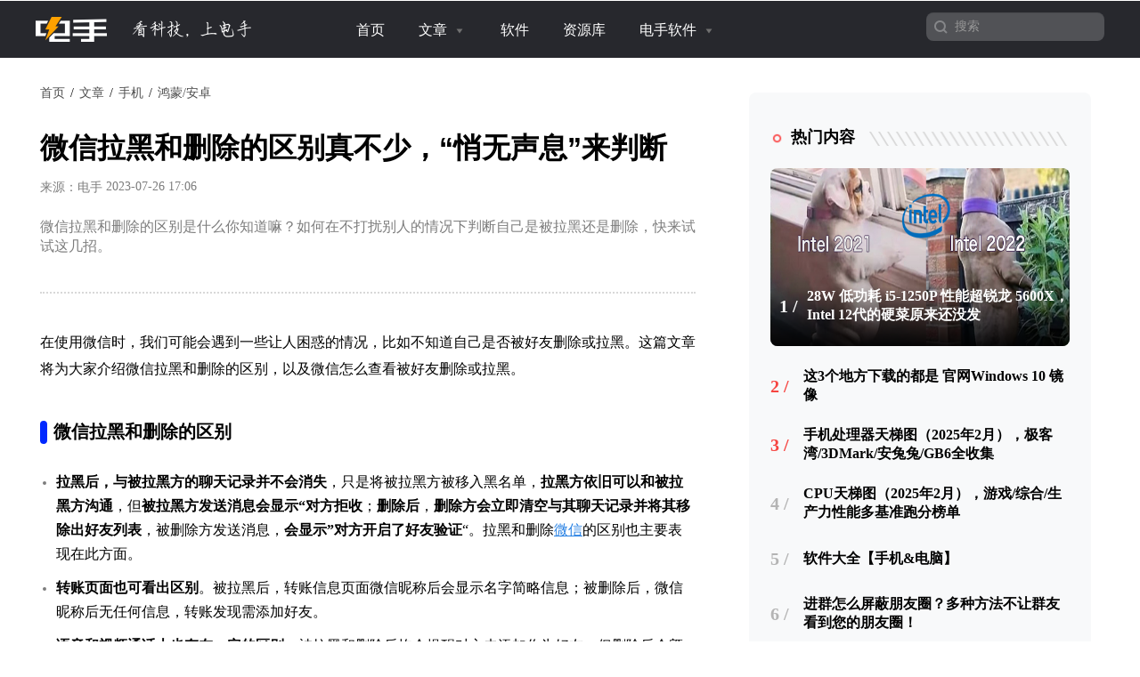

--- FILE ---
content_type: text/html; charset=utf-8
request_url: https://www.dians.net/thread-1709.htm
body_size: 9143
content:
<!DOCTYPE html>
<html>
<head>
    <title>微信拉黑和删除的区别真不少，“悄无声息”来判断</title>
    <meta name="keywords" content="微信拉黑和删除的区别,拉黑和删除微信的区别,微信怎么查看被好友删除或拉黑"/>
    <meta name="description" content="微信拉黑和删除的区别是什么你知道嘛？如何在不打扰别人的情况下判断自己是被拉黑还是删除，快来试试这几招。">
    
<meta charset="utf-8">
<meta http-equiv="X-UA-Compatible" content="IE=edge">
<meta name="viewport" content="width=device-width, initial-scale=1, maximum-scale=1, user-scalable=no">

<!-- Set render engine for 360 browser -->
<meta name="renderer" content="webkit">

<!-- No Baidu Siteapp-->
<meta http-equiv="Cache-Control" content="no-siteapp"/>

<!-- HTML5 shim for IE8 support of HTML5 elements -->
<!--[if lt IE 9]>
<script src="https://oss.maxcdn.com/libs/html5shiv/3.7.0/html5shiv.js"></script>
<![endif]-->
<link rel="icon" href="/themes/simpleboot3/public/assets/images/favicon.ico" type="image/png">
<link rel="shortcut icon" href="/themes/simpleboot3/public/assets/images/favicon.ico" type="image/png">
<link href="/themes/simpleboot3/public/assets/simpleboot3/themes/simpleboot3/bootstrap.min.css" rel="stylesheet">
<link href="/themes/simpleboot3/public/assets/simpleboot3/font-awesome/4.4.0/css/font-awesome.min.css" rel="stylesheet"
      type="text/css">
<!--[if IE 7]>
<link rel="stylesheet" href="/themes/simpleboot3/public/assets/simpleboot3/font-awesome/4.4.0/css/font-awesome-ie7.min.css">
<![endif]-->

<link href="/themes/simpleboot3/public/assets/lib/layui-2.8.0.css" rel="stylesheet">
<link href="/themes/simpleboot3/public/assets/css/style.css" rel="stylesheet">
<link href="/themes/simpleboot3/public/assets/css/main.css" rel="stylesheet">

<style>
    /*html{filter:progid:DXImageTransform.Microsoft.BasicImage(grayscale=1);-webkit-filter: grayscale(1);}*/
    #backtotop {
        position: fixed;
        bottom: 50px;
        right: 20px;
        display: none;
        cursor: pointer;
        font-size: 50px;
        z-index: 9999;
    }

    #backtotop:hover {
        color: #333
    }

    #main-menu-user li.user {
        display: none
    }
</style>
<script type="text/javascript">
    //全局变量
    var GV = {
        ROOT: "/",
        WEB_ROOT: "/",
        JS_ROOT: "static/js/"
    };
</script>
<script src="/themes/simpleboot3/public/assets/js/jquery-1.10.2.min.js"></script>
<script src="/themes/simpleboot3/public/assets/js/jquery-migrate-1.2.1.js"></script>
<script src="/static/js/wind.js"></script>
<script>
var _hmt = _hmt || [];
(function() {
  var hm = document.createElement("script");
  hm.src = "https://hm.baidu.com/hm.js?83ba71fcdbf5d9da07b2156072c1fa43";
  var s = document.getElementsByTagName("script")[0]; 
  s.parentNode.insertBefore(hm, s);
})();
</script>    <link href="/themes/simpleboot3/public/assets/css/article/article.css" rel="stylesheet">
    </head>
<body class="body-white">
<nav class="navbar navbar-dark navbar-fixed-top active">
    <div class="container container-navbar active">
        <div class="navbar-header">
<!--            <a class="navbar-brand" href="/"></a>-->
            <a href="/">
                <span id="nav-logo"></span>
                <span id="nav-slogan"></span>
            </a>
            <button type="button" class="navbar-toggle collapsed" data-toggle="collapse"
                    data-target="#bs-example-navbar-collapse-1" aria-expanded="false">
                <span class="sr-only">Toggle navigation</span>
                <span class="icon-bar"></span>
                <span class="icon-bar"></span>
                <span class="icon-bar"></span>
            </button>
        </div>
<!--        <div class="nav-tg">-->
<!--            <span></span>-->
<!--            <span></span>-->
<!--            <span></span>-->
<!--        </div>-->

        <div class="collapse navbar-collapse active" id="bs-example-navbar-collapse-1">
            <ul id="main-menu" class="nav navbar-nav">
                                                <li class="menu-item menu-item-level-1">
                                <a href="/" target="">
                                    首页                                </a>
                            </li>
                                            
                
            <li class="dropdown dropdown-custom dropdown-custom-level-1">
        
                        <a href="/forum-1.htm" class="dropdown-toggle dropdown-toggle-1">
                            文章                            <span class="caret"></span>
                        </a>
                    
        <ul class="dropdown-menu dropdown-menu-level-1">
                                                    <li class="menu-item menu-item-level-2 levelgt1">
                                <a href="https://www.dians.net/forum-21.htm" target="">
                                    <div class="submenu-box">
                                                                                <div class="submenu-container">
                                            手机                                            <p class="sub-menu-desc">
                                                                                            </p>
                                        </div>
                                    </div>


                                </a>
                            </li>
                                                
                
                                    <li class="menu-item menu-item-level-2 levelgt1">
                                <a href="https://www.dians.net/forum-2.htm" target="">
                                    <div class="submenu-box">
                                                                                <div class="submenu-container">
                                            电脑                                            <p class="sub-menu-desc">
                                                                                            </p>
                                        </div>
                                    </div>


                                </a>
                            </li>
                                                
                
                                    <li class="menu-item menu-item-level-2 levelgt1">
                                <a href="https://www.dians.net/forum-36.htm" target="">
                                    <div class="submenu-box">
                                                                                <div class="submenu-container">
                                            科技互联网                                            <p class="sub-menu-desc">
                                                                                            </p>
                                        </div>
                                    </div>


                                </a>
                            </li>
                                                
                
                                    <li class="menu-item menu-item-level-2 levelgt1">
                                <a href="https://www.dians.net/forum-11.htm" target="">
                                    <div class="submenu-box">
                                                                                <div class="submenu-container">
                                            硬件                                            <p class="sub-menu-desc">
                                                                                            </p>
                                        </div>
                                    </div>


                                </a>
                            </li>
                                                
                
                                    <li class="menu-item menu-item-level-2 levelgt1">
                                <a href="https://www.dians.net/forum-32.htm" target="">
                                    <div class="submenu-box">
                                                                                <div class="submenu-container">
                                            游戏                                            <p class="sub-menu-desc">
                                                                                            </p>
                                        </div>
                                    </div>


                                </a>
                            </li>
                                                
                
                                    <li class="menu-item menu-item-level-2 levelgt1">
                                <a href="https://www.dians.net/forum-115.html" target="">
                                    <div class="submenu-box">
                                                                                <div class="submenu-container">
                                            电手装机                                            <p class="sub-menu-desc">
                                                                                            </p>
                                        </div>
                                    </div>


                                </a>
                            </li>
                                                
                
                                    <li class="menu-item menu-item-level-2 levelgt1">
                                <a href="https://www.dians.net/forum-132.html" target="">
                                    <div class="submenu-box">
                                                                                <div class="submenu-container">
                                            苹安手机管家                                            <p class="sub-menu-desc">
                                                                                            </p>
                                        </div>
                                    </div>


                                </a>
                            </li>
                                                
                
                </ul>
    </li>
                
                                    <li class="menu-item menu-item-level-1">
                                <a href="/forum-19.htm" target="">
                                    软件                                </a>
                            </li>
                                            
                
                                    <li class="menu-item menu-item-level-1">
                                <a href="/forum-14.htm" target="">
                                    资源库                                </a>
                            </li>
                                            
                
            <li class="dropdown dropdown-custom dropdown-custom-level-1">
        
                        <a href="#" class="dropdown-toggle dropdown-toggle-1">
                            电手软件                            <span class="caret"></span>
                        </a>
                    
        <ul class="dropdown-menu dropdown-menu-level-1">
                                                    <li class="menu-item menu-item-level-2 levelgt1">
                                <a href="/rs/" target="">
                                    <div class="submenu-box">
                                                                                    <img class="nav-menu-icon" src="/themes/simpleboot3/public/assets/images/ds_installation_logo .png" alt="" width="40">
                                                                                <div class="submenu-container">
                                            电手装机                                            <p class="sub-menu-desc">
                                                                                                    轻松创建启动盘，一键重装系统，菜鸟也能快速装机                                                                                            </p>
                                        </div>
                                    </div>


                                </a>
                            </li>
                                                
                
                                    <li class="menu-item menu-item-level-2 levelgt1">
                                <a href="/pm/" target="">
                                    <div class="submenu-box">
                                                                                    <img class="nav-menu-icon" src="/themes/simpleboot3/public/assets/images/ds_ajzs_logo.png" alt="" width="40">
                                                                                <div class="submenu-container">
                                            爱机助手                                            <p class="sub-menu-desc">
                                                                                                    免费备份、传输、管理手机数据，集多功能于一体                                                                                            </p>
                                        </div>
                                    </div>


                                </a>
                            </li>
                                                
                
                                    <li class="menu-item menu-item-level-2 levelgt1">
                                <a href="/ai-image-master.htm" target="">
                                    <div class="submenu-box">
                                                                                    <img class="nav-menu-icon" src="/themes/simpleboot3/public/assets/images/ds_ai_retouching_logo.png" alt="" width="40">
                                                                                <div class="submenu-container">
                                            AI修图大师                                            <p class="sub-menu-desc">
                                                                                                    AI智能修图，小白也能轻松处理复杂图片修复任务                                                                                            </p>
                                        </div>
                                    </div>


                                </a>
                            </li>
                                                
                
                </ul>
    </li>
                
        
            </ul>
<!--            <ul class="nav navbar-nav navbar-right" id="main-menu-user">-->
<!--                <li class="login">-->
<!--                    <a class="dropdown-toggle notifactions" href="/index.php/user/notification/index"> <i-->
<!--                            class="fa fa-envelope"></i> <span class="count">0</span></a>-->
<!--                </li>-->
<!--                <li class="dropdown user login">-->
<!--                    <a class="dropdown-toggle user" data-toggle="dropdown" href="#">-->
<!--                        -->
<!--                        -->
<!--                            <img src="/themes/simpleboot3/public/assets/images/headicon.png" class="headicon">-->
<!--                            -->
<!--                        <span class="user-nickname"></span><b class="caret"></b>-->
<!--                    </a>-->
<!--                    <ul class="dropdown-menu pull-right">-->
<!--                        <li><a href="/user/profile/center.html"><i class="fa fa-home"></i> &nbsp;个人中心</a></li>-->
<!--                        <li class="divider"></li>-->
<!--                        <li><a href="/user/index/logout.html"><i class="fa fa-sign-out"></i> &nbsp;退出</a></li>-->
<!--                    </ul>-->
<!--                </li>-->
<!--                <li class="dropdown user offline" style="display: list-item;">-->
<!--                    <a class="dropdown-toggle user" data-toggle="dropdown" href="#">-->
<!--                        <img src="/themes/simpleboot3/public/assets/images/headicon.png" class="headicon">-->
<!--                        登录<b class="caret"></b>-->
<!--                    </a>-->
<!--                    <ul class="dropdown-menu pull-right">-->
<!--                        <li><a href="/user/login/index.html"><i class="fa fa-sign-in"></i> &nbsp;登录</a></li>-->
<!--                        <li class="divider"></li>-->
<!--                        <li><a href="/user/register/index.html"><i class="fa fa-user"></i> &nbsp;注册</a></li>-->
<!--                    </ul>-->
<!--                </li>-->
<!--            </ul>-->
            <form class="navbar-form navbar-right" method="get" action="/search.htm">
                <div class="form-group">
                    <input type="text" class="form-control" name="q" placeholder="搜索">
                                        <input type="submit" class="btn btn-primary" value="" style="margin:0"/>
                </div>

            </form>
        </div>
    </div>
</nav>
<div class="container tc-main">
    <div class="row">
        <div class="col-md-8 content-wrapper">
            <div class="tc-box article-box">
                <div id="breadcrumb-wrapper">

                    <ol class="breadcrumb">
                        <li><a href="/" class="breadcrumb-link-color">首页</a></li>
                            
                            <li><a href="/forum-1.html" class="breadcrumb-link-color">文章</a></li>
                        
    
                            <li><a href="/forum-21.html" class="breadcrumb-link-color">手机</a></li>
                        
    
                            <li><a href="/forum-10.html" class="breadcrumb-link-color">鸿蒙/安卓</a></li>
                        
                    </ol>

                </div>
                <h2>微信拉黑和删除的区别真不少，“悄无声息”来判断</h2>
                <div class="article-infobox">
                    <div id="post-info">
                                                    <div id="post-source">来源：电手</div>
                        
                        <div id="post-publish-time">&nbsp;2023-07-26 17:06</div>
                    </div>
                    <div id="post-function">
<!--                         <span>-->
<!--                            <a href="javascript:;"><i class="fa fa-eye"></i><span>6039</span></a>-->
<!--                            <a href="/portal/article/doLike.html?id=1709" class="js-count-btn"><i-->
<!--                                    class="fa fa-thumbs-up"></i><span class="count">0</span></a>-->
<!--                            <a href="/user/favorite/add.html"-->
<!--                               class="js-favorite-btn"-->
<!--                               data-title="5b6u5L+h5ouJ6buR5ZKM5Yig6Zmk55qE5Yy65Yir55yf5LiN5bCR77yM4oCc5oKE5peg5aOw5oGv4oCd5p2l5Yik5pat"-->
<!--                               data-url="eyJhY3Rpb24iOiJwb3J0YWxcL0FydGljbGVcL2luZGV4IiwicGFyYW0iOnsiaWQiOjE3MDl9fQ=="-->
<!--                               data-table="portal_post"-->
<!--                               data-id="1709"-->
<!--                            >-->
<!--                                <i class="fa fa-star-o"></i>-->
<!--                            </a>-->
<!--                        </span>-->
                    </div>

                </div>
                <div class="article-excerpt">
                    微信拉黑和删除的区别是什么你知道嘛？如何在不打扰别人的情况下判断自己是被拉黑还是删除，快来试试这几招。                </div>

                <div id="article_content">
                    
<p>在使用微信时，我们可能会遇到一些让人困惑的情况，比如不知道自己是否被好友删除或拉黑。这篇文章将为大家介绍微信拉黑和删除的区别，以及微信怎么查看被好友删除或拉黑。</p>
<h2>微信拉黑和删除的区别</h2>
<ul class=" list-paddingleft-2" style="list-style-type: disc;">
<li><p><strong>拉黑后，与被拉黑方的聊天记录并不会消失</strong>，只是将被拉黑方被移入黑名单，<strong>拉黑方依旧可以和被拉黑方沟通</strong>，但<strong>被拉黑方发送消息会显示“对方拒收</strong>；<strong>删除后</strong>，<strong>删除方会立即清空与其聊天记录并将其移除出好友列表</strong>，被删除方发送消息，<strong>会显示”对方开启了好友验证</strong>“。拉黑和删除<a href="/thread-1665.htm" target="_blank">微信</a>的区别也主要表现在此方面。</p></li>
<li><p><strong>转账页面也可看出区别</strong>。被拉黑后，转账信息页面微信昵称后会显示名字简略信息；被删除后，微信昵称后无任何信息，转账发现需添加好友。</p></li>
<li><p><strong>语音和视频通话上也存在一定的区别</strong>。被拉黑和删除后均会提醒对方未添加你为好友，但删除后会额外有一行小字提醒，“对方未添加你为朋友…………”。</p></li>
<li><p><strong>我们还可以通过拉群来判断</strong>。被拉黑后，拉群会显示该用户拒绝加入群聊；被删除拉群会直接弹窗显示对方未将你添加到通讯录。</p></li>
</ul>
<p style="text-align: center;"> <img class="lazyload" title="微信拉黑和删除的区别" alt="微信拉黑和删除的区别" width="893" height="522" src="/upload/default/default_placeholder.png" data-src="/upload/202307/Kt41-1690362596.png"></p>
<h3>注意事项</h3>
<ul class=" list-paddingleft-2" style="list-style-type: disc;">
<li><p>单方面<a href="/thread-1689.htm" target="_blank">删除好友</a>后，重新添加好友时，<strong>删除打招呼信息（验证信息）</strong>，即可实现无感添加。</p></li>
<li><p><strong>微信<a href="/thread-1684.htm" target="_blank">朋友圈</a>在拉黑和删除微信的区别上并没有明显差异</strong>，代表特征都是一条横线。</p></li>
</ul>
<h2>微信怎么查看被好友删除或拉黑？</h2>
<p>除以上微信拉黑和删除的区别所带来的方法外，我们还可以通过以下几种办法来判断是否被好友删除</p>
<ul class=" list-paddingleft-2" style="list-style-type: disc;">
<li><p>直截了当，<strong>通过发信息来确认</strong>是否被删除或者拉黑；</p></li>
<li><p><strong>通过微信运动来判断</strong>，即每日的步数排行。当然，不排除对方未开启此功能。</p></li>
<li><p>朋<strong>友圈的一条横杠虽然无法区别删除与拉黑</strong>，但依旧可以用来判断是否被删除与拉黑，但不排除被屏蔽了。</p></li>
<li><p><strong>通过共同点赞过的好友朋友圈动态来判断</strong>。查看既往共同点赞的信息，看起点赞信息是否消失，如消失即代表被拉黑或者删除。</p></li>
</ul>
<p style="text-align: center;"> <img class="lazyload" title="微信怎么查看被好友删除或拉黑" alt="微信怎么查看被好友删除或拉黑" width="907" height="525" src="/upload/default/default_placeholder.png" data-src="/upload/202307/UT13-1690362609.png"></p>
<h2>结论</h2>
<p>以上就是关于微信拉黑和删除的区别,微信怎么查看被好友删除或拉黑的全部分享了。在微信中，拉黑和删除好友是不同的操作。删除好友会结束双方的好友关系，而拉黑会限制双方的交流。在不了解具体原因的情况下，请尊重对方的隐私权，并尽量与对方进行沟通解决问题。</p>

                </div>

                <div id="article-bottom-area">
                    <div id="article-copyright">
                                            </div>
                    <div id="like-and-dislike"></div>
                </div>



            </div>


        </div>
        <div class="col-md-4 sidebar-wrapper">

            <div class="tc-box hot-article-box sidebar-wrapper">
	<div class="headtitle">
		<h2>热门内容</h2>
	</div>
	<div class="trending">
		<ul class="list-unstyled">
							<li id="trending-first-item" style='background:url(/upload/202112/3W48-1640856281.png) center no-repeat;background-size: 100% 100%;' >
				<div>
					<div><i>1 /</i>
						<a title="28W 低功耗 i5-1250P 性能超锐龙 5600X，Intel 12代的硬菜原来还没发"
						   href="/thread-842.htm" target="_blank">
							28W 低功耗 i5-1250P 性能超锐龙 5600X，Intel 12代的硬菜原来还没发						</a>
					</div>
						<div class="trending-post-excerpt">
							近日，Intel 被曝光了一款新的芯片 i5-1250P。我们一起来看一看具体的曝光信息。						</div>
				</div>

				</li>
							<li  >
				<div>
					<div><i>2 /</i>
						<a title="这3个地方下载的都是 官网Windows 10 镜像"
						   href="/thread-22.htm" target="_blank">
							这3个地方下载的都是 官网Windows 10 镜像						</a>
					</div>
						<div class="trending-post-excerpt">
							想安装Windows 10 但是不知道哪里有Windows 10 镜像文件？本文为您整理几个官方途径。						</div>
				</div>

				</li>
							<li  >
				<div>
					<div><i>3 /</i>
						<a title="手机处理器天梯图（2025年2月），极客湾/3DMark/安兔兔/GB6全收集"
						   href="/thread-1824.htm" target="_blank">
							手机处理器天梯图（2025年2月），极客湾/3DMark/安兔兔/GB6全收集						</a>
					</div>
						<div class="trending-post-excerpt">
							25年2月手机处理器天梯图更新，苹果A18、天玑9400、骁龙8 Elite排行出炉。						</div>
				</div>

				</li>
							<li  >
				<div>
					<div><i>4 /</i>
						<a title="CPU天梯图（2025年2月），游戏/综合/生产力性能多基准跑分榜单"
						   href="/thread-1819.htm" target="_blank">
							CPU天梯图（2025年2月），游戏/综合/生产力性能多基准跑分榜单						</a>
					</div>
						<div class="trending-post-excerpt">
							25年2月CPU天梯图上新，专业性能测试榜单合集，包含热门CPU及新CPU。						</div>
				</div>

				</li>
							<li  >
				<div>
					<div><i>5 /</i>
						<a title="软件大全【手机&电脑】"
						   href="/thread-1046.htm" target="_blank">
							软件大全【手机&电脑】						</a>
					</div>
						<div class="trending-post-excerpt">
							电手分享过的所有手机和电脑软件						</div>
				</div>

				</li>
							<li  >
				<div>
					<div><i>6 /</i>
						<a title="进群怎么屏蔽朋友圈？多种方法不让群友看到您的朋友圈！"
						   href="/thread-2758.htm" target="_blank">
							进群怎么屏蔽朋友圈？多种方法不让群友看到您的朋友圈！						</a>
					</div>
						<div class="trending-post-excerpt">
							不得不加很多群，加群后又担心群友看自己的朋友圈内容？如果您不想让别人查看自己的隐私，来看看进群怎么屏蔽朋友圈！						</div>
				</div>

				</li>
							<li  >
				<div>
					<div><i>7 /</i>
						<a title="笔记本电脑WiFi功能消失了怎么办？这里有10种方法"
						   href="/thread-2846.htm" target="_blank">
							笔记本电脑WiFi功能消失了怎么办？这里有10种方法						</a>
					</div>
						<div class="trending-post-excerpt">
							笔记本电脑WiFi功能消失了怎么办？原因和解决办法都有很多，难点在解决过程中的不断试错。 						</div>
				</div>

				</li>
			
		</ul>
	</div>
</div>
        </div>

    </div>

</div>

<!-- Footer ================================================== -->
<div id="footer">
    <div id="footer_logo">
        <span id="footer-logo"></span>
        <span id="footer-slogan"></span>
    </div>
    <div class="links">
        <ul class="nav navbar-nav navbar-nav-custom footer-navigation footer-navigation">
                    <li class="menu-item menu-item-level-1">
    
                    <a href="https://www.aomeikeji.com/new-media.html" target="">关于电手</a>
                
    </li>
            
            <li class="menu-item menu-item-level-1">
    
                    <a href="https://mp.weixin.qq.com/s/P8GX769RA_rQ_MXPRM8eyg" target="">商务合作</a>
                
    </li>
            
            <li class="menu-item menu-item-level-1">
    
                    <a href="https://www.aomeikeji.com/join-us.html" target="">加入我们</a>
                
    </li>
            
        
        </ul>
    </div>

    <p id="violation-info">
                    <span>违规内容、网络侵权和其他不良信息举报电话：028-61533037 或添加微信</span>
            <span id="footer-ic-wechat"><img src="/upload/admin/20230920/ca667a4594bbf2d3171a34b329089d92.png" alt="电手"></span>
                </p>

    
    <p>
        <span>
                      ©2009-2026 版权所有.        </span>
        <span>
                      <a href="https://beian.miit.gov.cn/" target="_blank">蜀ICP备16032123号</a>
                    </span>
        <span>
                        本网站如有链接来源第三方网站，如有侵权，请联系我们删除。软件资源仅供学习交流之用，请于下载后24小时内删除。        </span>
    </p>

</div>
<div id="backtotop">
    <i class="fa fa-arrow-circle-up"></i>
</div>


<!-- Le javascript
    ================================================== -->
    <!-- Placed at the end of the document so the pages load faster -->
    <script src="/themes/simpleboot3/public/assets/simpleboot3/bootstrap/js/bootstrap.min.js"></script>
    <script src="/static/js/frontend.js"></script>
    <script src="/themes/simpleboot3/public/assets/lib/layui-2.8.11.js"></script>
    <script src="/themes/simpleboot3/public/assets/js/lazysizes.min.js"></script>
    <script src="https://static.abackup.com/js/tracking.js" defer></script>
	<script>
	$(function(){

	    // function moreBtnShow()
        // {
        //     let moreBtn = $("#load-more-btn");
        //     let currentCate = moreBtn.attr('data-category') ? moreBtn.attr('data-category') : 0;
        //     if( $(".category_index").length > 0 ){
        //         if( $('.post-table-list[data-category="'+currentCate+'"] li').length >= 30 ){
        //             $('#load-more-btn').show();
        //         }
        //     }
        //
        //     if( $(".site-index").length > 0 || $(".software-index").length > 0 ){
        //         if( $('.ul_post_list[data-category="'+currentCate+'"] li').length >= 12 ){
        //             $('#load-more-btn').show();
        //         }
        //
        //     }
        // }
        //
        // moreBtnShow();

		$("#main-menu li.dropdown").hover(function(){
			$(this).addClass("open");
		},function(){
			$(this).removeClass("open");
		});
		
		$("#main-menu a").each(function() {
			if ($(this)[0].href == String(window.location)) {
				$(this).parentsUntil("#main-menu>ul>li").addClass("active");
			}
		});
		
		// $.post("/user/index/isLogin.html",{},function(data){
		// 	if(data.code==1){
		// 		if(data.data.user.avatar){
		// 		}
        //
		// 		$("#main-menu-user span.user-nickname").text(data.data.user.user_nickname?data.data.user.user_nickname:data.data.user.user_login);
		// 		$("#main-menu-user li.login").show();
        //         $("#main-menu-user li.offline").hide();
        //
		// 	}
        //
		// 	if(data.code==0){
        //         $("#main-menu-user li.login").hide();
		// 		$("#main-menu-user li.offline").show();
		// 	}
        //
		// });

        ;(function($){
			$.fn.totop=function(opt){
				var scrolling=false;
				return this.each(function(){
					var $this=$(this);
					$(window).scroll(function(){
						if(!scrolling){
							var sd=$(window).scrollTop();
							if(sd>100){
								$this.fadeIn();
							}else{
								$this.fadeOut();
							}
						}
					});
					
					$this.click(function(){
						scrolling=true;
						$('html, body').animate({
							scrollTop : 0
						}, 500,function(){
							scrolling=false;
							$this.fadeOut();
						});
					});
				});
			};

            let page = 2,total,pageCollection = {};
			let currentListCate,$body = $('body');
			let cid = $body.data('cid')?$body.data('cid'):0;
            pageCollection[cid] = page;
			$(".cate-nav").on("click",function (){
                let perPage = $(".category_index").length == 0 ? 12 : 30;
                $(".cate-nav").removeClass('active');
                $(this).addClass('active');
                $('#load-more-btn').show();
                currentListCate = $(this).attr('data-category');
                if( !pageCollection[currentListCate] ){
                    pageCollection[currentListCate] = page;
                }
                $("#load-more-btn").attr('data-category',currentListCate);
                let cate = $(".category_index").length == 0 ? 0 : 1;
                let currentItem = $('.ul_post_list[data-category="' + currentListCate + '"]');
                if( currentItem.children().length > 0 ){
                    currentItem.addClass('active').siblings().removeClass('active');
                }else{
                    $.ajax({
                        url: '/portal/api/postList',
                        type: 'GET',
                        data: {cid:currentListCate,page: 1,cate:cate},
                        beforeSend:function (){
                            $('#load-more-btn').hide();
                        },
                        success: function(response) {
                            let item = '',loadList = '';
                            if( response.code == 1 ){
                                let total = response.data[Object.keys(response.data).pop()];
                                delete response.data[Object.keys(response.data).pop()];
                                Object.values(response.data).forEach(function (val){
                                    item += '<li>';
                                    item += '<a href="'+ val.read_url +'" target="_blank"><img class="post-item-thumbnail lazyload" src="[data-uri]" data-src="'+ (val.thumbnail?val.thumbnail:'/themes/simpleboot3/public/assets/images/default-loading.png') +'" alt="'+ val.post_title+'"></a>';
                                    item += '<span class="tag-label"><a href="'+ val.cate.category.category_url+'?pid='+ val.id +'" target="_blank"> '+ val.cate.category.name +'</a></span>';
                                    item += '<div class="post-item-txt"><div>';
                                    item += '<span class="post-item-title"><a href="'+val.read_url+'" target="_blank">'+ val.post_title +'</a></span>';
                                    item += '<span class="post-item-excerpt">'+ val.post_excerpt +'</span></div>';
                                    item += '<div><span class="post-item-extra"><div class="post-item-source">来源:<p>'+ val.post_source +'</p></div>';
                                    if( $(".software-index").length > 0 ){
                                        item += '<div class="comment-time"><span class="view-icon">'+ val.post_hits + '</span>';
                                        item += '<span class="clock-icon">'+ val.published_time + '</span></div></span></div</div>';
                                    }else{
                                        item += '<div class="comment-time"><span class="clock-icon">'+ val.published_time + '</span></div></span></div</div>';
                                    }
                                    loadList += item;
                                    item = '';
                                })
                                currentItem.addClass('active').html(loadList).siblings().removeClass('active');
                                if( total >= perPage ){
                                    $('#load-more-btn').show();
                                }
                            }
                        },
                        complete:function (){
                            $('html, body').scrollTop($(window).scrollTop()+1);
                        },
                        error: function() {
                            alert('加载失败');
                        }
                    })
                }

            })


            $('#load-more-btn').on("click",function () {
                let cid = $(this).attr('data-category') ? $(this).attr('data-category') : 0;
                let cate = $(".category_index").length == 0 ? 0 : 1;
                let perPage = $(".category_index").length == 0 ? 12 : 30;
                $.ajax({
                    url: '/portal/api/postList',
                    type: 'GET',
                    data: {cid:cid,page: pageCollection[cid],cate:cate},
                    beforeSend:function (){
                        $(this).attr('disabled',true);
                    },
                    success: function(response) {
                        let item = '',loadList = '';
                        if( response.code == 1 ){
                            total = Object.values(response.data).pop();
                            delete response.data[Object.keys(response.data).pop()];
                            if( total == 0
                                || Math.ceil(total/perPage) == 1
                                || Math.ceil(total/perPage) == pageCollection[cid]
                                || Object.values(response.data).length == 0 ){
                                $('#load-more-btn').hide();
                            }
                            Object.values(response.data).forEach(function (val){
                                item += '<li>';
                                item += '<a href="'+ val.read_url +'" target="_blank"><img class="post-item-thumbnail lazyload" src="[data-uri]" data-src="'+ (val.thumbnail?val.thumbnail:'/themes/simpleboot3/public/assets/images/default-loading.png') +'" alt="'+ val.post_title+'"></a>';
                                item += '<span class="tag-label"><a href="'+ val.cate.category.category_url+'?pid='+ val.id +'" target="_blank"> '+ val.cate.category.name +'</a></span>';
                                item += '<div class="post-item-txt"><div>';
                                item += '<span class="post-item-title"><a href="'+val.read_url+'" target="_blank">'+ val.post_title +'</a></span>';
                                item += '<span class="post-item-excerpt">'+ val.post_excerpt +'</span></div>';
                                item += '<div><span class="post-item-extra"><div class="post-item-source">来源:<p>'+ val.post_source +'</p></div>';
                                if( $(".software-index").length > 0 ){
                                    item += '<div class="comment-time"><span class="view-icon">'+ val.post_hits + '</span>';
                                    item += '<span class="clock-icon">'+ val.published_time + '</span></div></span></div</div>';
                                }else{
                                    item += '<div class="comment-time"><span class="clock-icon">'+ val.published_time + '</span></div></span></div</div>';
                                }
                                loadList += item;
                                item = '';
                            })
                            $('.post_list ul[data-category="' + cid + '"]').append(loadList);
                        }
                        pageCollection[cid]++;
                    },
                    complete:function (){
                        $('html, body').scrollTop($(window).scrollTop()+1);
                        $(this).removeAttr('disabled');
                    },
                    error: function() {
                        alert('加载失败');
                    }
                });
            });
		})(jQuery); 
		
		$("#backtotop").totop();

        $(".caret").on("click",function (){
            var _this = $(this);
            _this.hasClass('open') ? _this.removeClass('open') : _this.addClass('open');

            var li = _this.closest('li');
            if( !_this.hasClass('open') ){
                li.removeClass('open');
            }
            if( _this.hasClass('open') && !li.hasClass('open') ){
                li.addClass('open');
            }
        })

        //分类页菜单选中状态
        if( location.pathname.indexOf('forum-') != -1 ){
            var matches = location.pathname.match(/-(\d+)\.(html|htm)/);
            if (matches) {
                var cid = matches[1];
            }
            if( cid ){
                $(".cate-nav").each(function (index){
                    if( $(this).data('category') == cid ){
                        $(this).addClass('active').closest('li').siblings().find('span').removeClass('active');
                    }
                })
            }
        }
	});

    // 图片懒加载
    layui.use(['flow'], function () {
        var flow = layui.flow;
        flow.lazyimg({
            elem: '[data-src]'
        });
    });
    //触发滚动
    $('html, body').scrollTop(1);





    </script>


</body>
</html>